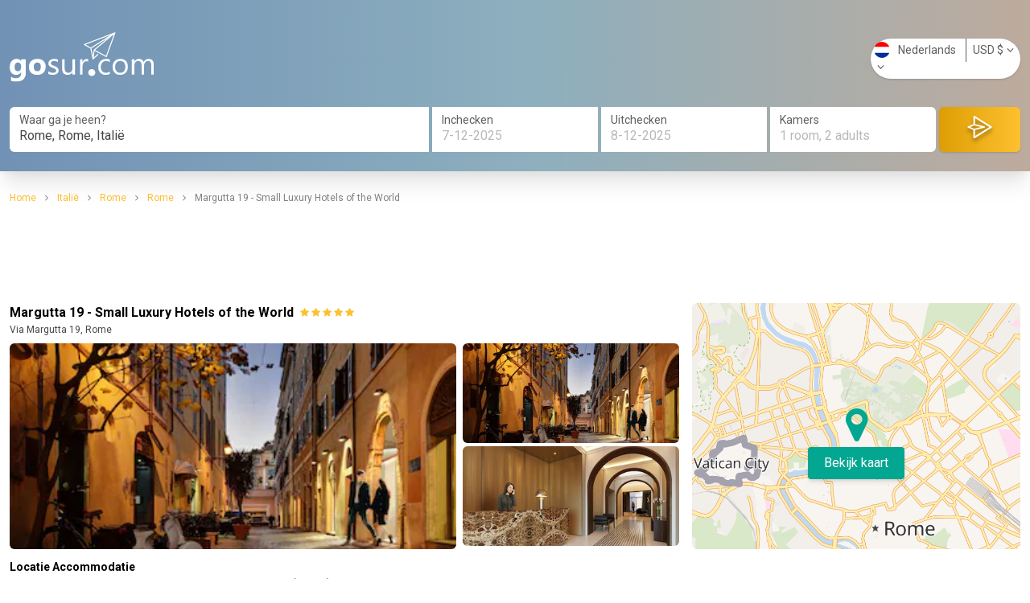

--- FILE ---
content_type: text/html; charset=utf-8
request_url: https://www.gosur.com/nl/hotels/detail/margutta-19-small-luxury-hotels-of-the-world_688122/?currency=USD
body_size: 9822
content:
<!DOCTYPE html>
<html lang="nl">
<head>
    <!--[if lt IE 9]>
        <script src="http://html5shiv.googlecode.com/svn/trunk/html5.js"></script>
    <![endif]-->
    <meta charset="utf-8" />
    <meta name="msapplication-config" content="none" />
    <title>Margutta 19 - Small Luxury Hotels of the World</title>
    <meta name="description" content="Locatie Accommodatie Margutta 19 - Small Luxury Hotels of the World in Rome (Pincio) ligt op loopafstand van Piazza del Popolo en Santa Maria del Popolo.  Deze accommodatie met 5 sterren ligt in de buurt van Piazza di Spagna en Caffe Greco.Kamers Doe of je thuis bent in &#233;&#233;n van de 16 kamers met een minibar en een flatscreentelevisie. Dankzij gratis wifi blijf je online, terwijl de tv met digitale zenders zorgt voor het kijkplezier. De priv&#233;badkamers met aparte badkuipen en douches hebben elk een bubbelbad en gratis toiletartikelen. Bij de voorzieningen horen een kluis en een bureau en de kamers worden dagelijks schoongemaakt.Voorzieningen De accommodatie heeft een tuin waar je van het uitzicht kunt genieten, maar profiteer ook van gratis wifi en een conci&#235;rgeservice.Dineren Geniet van een lekker diner in een restaurant of blijf op je kamer en profiteer in de accommodatie van roomservice (beperkte tijden). Bestel je favoriete drankje in een bar/lounge.Zakelijke en andere voorzieningen Enkele van de voorzieningen zijn een stomerij/wasserijservice, een 24-uurs receptie en een bagageopslagruimte. Tegen betaling kun je van een shuttleservice van/naar de luchthaven (24 uur lang beschikbaar) gebruikmaken." />
    <meta name="keywords" />
    <meta name="viewport" content="width=device-width, initial-scale=1, maximum-scale=1.0, user-scalable=0" />
    <meta property="og:type" content="website" />
<meta property="og:title" content="Margutta 19 - Small Luxury Hotels of the World" />
<meta property="og:description" content="Locatie Accommodatie Margutta 19 - Small Luxury Hotels of the World in Rome (Pincio) ligt op loopafstand van Piazza del Popolo en Santa Maria del Popolo.  Deze accommodatie met 5 sterren ligt in de buurt van Piazza di Spagna en Caffe Greco.Kamers Doe of je thuis bent in &#233;&#233;n van de 16 kamers met een minibar en een flatscreentelevisie. Dankzij gratis wifi blijf je online, terwijl de tv met digitale zenders zorgt voor het kijkplezier. De priv&#233;badkamers met aparte badkuipen en douches hebben elk een bubbelbad en gratis toiletartikelen. Bij de voorzieningen horen een kluis en een bureau en de kamers worden dagelijks schoongemaakt.Voorzieningen De accommodatie heeft een tuin waar je van het uitzicht kunt genieten, maar profiteer ook van gratis wifi en een conci&#235;rgeservice.Dineren Geniet van een lekker diner in een restaurant of blijf op je kamer en profiteer in de accommodatie van roomservice (beperkte tijden). Bestel je favoriete drankje in een bar/lounge.Zakelijke en andere voorzieningen Enkele van de voorzieningen zijn een stomerij/wasserijservice, een 24-uurs receptie en een bagageopslagruimte. Tegen betaling kun je van een shuttleservice van/naar de luchthaven (24 uur lang beschikbaar) gebruikmaken." />
    <meta property="og:image" content="https://media.expedia.com/hotels/18000000/17800000/17793200/17793107/86a58808_b.jpg" />
<meta property="og:url" content="https://www.gosur.com/nl/hotels/detail/margutta-19-small-luxury-hotels-of-the-world_688122/" />
<meta property="og:locale" content="nl_NL" />
<meta property="og:site_name" content="Gosur.com" />

            <link rel="alternate" hreflang="de" href="https://www.gosur.com/de/hotels/detail/margutta-19-small-luxury-hotels-of-the-world_688122/" />
        <link rel="alternate" hreflang="en" href="https://www.gosur.com/en/hotels/detail/margutta-19-small-luxury-hotels-of-the-world_688122/" />
        <link rel="alternate" hreflang="es" href="https://www.gosur.com/es/hotels/detail/margutta-19-small-luxury-hotels-of-the-world_688122/" />
        <link rel="alternate" hreflang="fr" href="https://www.gosur.com/fr/hotels/detail/margutta-19-small-luxury-hotels-of-the-world_688122/" />
        <link rel="alternate" hreflang="it" href="https://www.gosur.com/it/hotels/detail/margutta-19-small-luxury-hotels-of-the-world_688122/" />
        <link rel="alternate" hreflang="ja" href="https://www.gosur.com/ja/hotels/detail/margutta-19-small-luxury-hotels-of-the-world_688122/" />
        <link rel="alternate" hreflang="nl" href="https://www.gosur.com/nl/hotels/detail/margutta-19-small-luxury-hotels-of-the-world_688122/" />
        <link rel="alternate" hreflang="pt" href="https://www.gosur.com/pt/hotels/detail/margutta-19-small-luxury-hotels-of-the-world_688122/" />

        <meta name="robots" content="index,follow">
    
    <link rel="canonical" href="https://www.gosur.com/nl/hotels/detail/margutta-19-small-luxury-hotels-of-the-world_688122/" />
    <script type="application/ld+json">{"starRating":{"bestRating":"5","ratingValue":"5","worstRating":"1","@context":"http://schema.org","@type":"Rating"},"priceRange":"$0 - $0","geo":{"latitude":"41,90922","longitude":"12,47894","@context":"http://schema.org","@type":"GeoCoordinates"},"hasDriveThroughService":false,"address":[{"addressCountry":"Italië","addressLocality":"Rome","streetAddress":"Via Margutta 19","@context":"http://schema.org","@type":"PostalAddress"}],"nonprofitStatus":0,"description":"Locatie Accommodatie Margutta 19 - Small Luxury Hotels of the World in Rome (Pincio) ligt op loopafstand van Piazza del Popolo en Santa Maria del Popolo.  Deze accommodatie met 5 sterren ligt in de buurt van Piazza di Spagna en Caffe Greco.Kamers Doe of je thuis bent in één van de 16 kamers met een minibar en een flatscreentelevisie. Dankzij gratis wifi blijf je online, terwijl de tv met digitale zenders zorgt voor het kijkplezier. De privébadkamers met aparte badkuipen en douches hebben elk een bubbelbad en gratis toiletartikelen. Bij de voorzieningen horen een kluis en een bureau en de kamers worden dagelijks schoongemaakt.Voorzieningen De accommodatie heeft een tuin waar je van het uitzicht kunt genieten, maar profiteer ook van gratis wifi en een conciërgeservice.Dineren Geniet van een lekker diner in een restaurant of blijf op je kamer en profiteer in de accommodatie van roomservice (beperkte tijden). Bestel je favoriete drankje in een bar/lounge.Zakelijke en andere voorzieningen Enkele van de voorzieningen zijn een stomerij/wasserijservice, een 24-uurs receptie en een bagageopslagruimte. Tegen betaling kun je van een shuttleservice van/naar de luchthaven (24 uur lang beschikbaar) gebruikmaken.","image":"https://media.expedia.com/hotels/18000000/17800000/17793200/17793107/86a58808_b.jpg","name":"Margutta 19 - Small Luxury Hotels of the World","url":"","@context":"http://schema.org","@type":"Hotel"}</script>

    <link href="/booking/bundles/css/output?v=-tt9TnnblEKPAS9OI9FpPhyvvd2ZUwScDZQmz1MtY6c1" rel="stylesheet"/>

    <link href="https://fonts.googleapis.com/css2?family=Roboto:wght@100;300;400;500;700;900&display=swap" rel="stylesheet">
    
    <link rel="stylesheet" href="https://cdnjs.cloudflare.com/ajax/libs/magnific-popup.js/1.1.0/magnific-popup.css">
    <style>
        .ad1, .ad2, .ad3 {
            width: 100%;
            text-align: center;
        }

        .adunit1, .adunit2, .adunit3 {
            width: 300px;
            height: 250px;
        }

        @media (max-width: 600px) {
            .ad2 {
                margin: 10px 0px;
                text-align: center;
            }

            .ad1, .ad3 {
                height: 250px;
            }

            .adunit1, .adunit2, .adunit3 {
                width: 300px;
                height: 250px;
            }
        }

        @media (min-width: 1024px) {

            .ad1, .ad3 {
                height: 90px;
            }

            .adunit1, .adunit3 {
                width: 728px;
                height: 90px;
            }

            .adunit2 {
                width: 160px;
                height: 600px;
            }
        }

        @media (min-width: 1280px) {
            .adunit2 {
                width: 300px;
                height: 600px;
            }
        }
    </style>


    <link rel="shortcut icon" type="image/x-icon" href="https://cdn3.gosur.com/web/images/favicon.ico" />
    <script>
        (function(i,s,o,g,r,a,m){i['GoogleAnalyticsObject']=r;i[r]=i[r]||function(){
        (i[r].q=i[r].q||[]).push(arguments)},i[r].l=1*new Date();a=s.createElement(o),
        m=s.getElementsByTagName(o)[0];a.async=1;a.src=g;m.parentNode.insertBefore(a,m)
        })(window,document,'script','https://www.google-analytics.com/analytics.js','ga');

        ga('create', 'UA-367781-4', 'auto');
        ga("require", "ec");
    </script>
</head>
<body>
    <div>
        
    
<div class="header mb-6 w-full bg-cover relative shadow-xl">
    <div class="container mx-auto h-full px-3 relative z-10">
        <div class="relative">
            <header class="pt-16 text-center md:text-left md:pt-10 md:pb-0">
                <a class="inline-block" href="https://www.gosur.com/nl/" title="Gosur Hotels">
                    <img  src="https://cdn2.gosur.com/images/logo-gosur-white.svg" alt="Gosur Hotels" style="height:3.9rem" />
                </a>
            </header>
            <div class="absolute top-0 right-0 mt-2 md:m-0 md:mt-12">
                <div class="float-right bg-white rounded-full text-sm text-gray-500 shadow">
                    <div class="float-left relative" style="width: 118px">
                        <button class="p-1 dropdown-toggle w-full text-left">
                            <span class="flag nl"></span>Nederlands <i class="ml-1 fa fa-angle-down"></i>
                        </button>
                        <div class="absolute inset-x-0 bg-white rounded shadow text-left z-10 h-0 overflow-hidden dropdown-menu" style="margin-top: 2px;">
                                <a title="Deutsch" href="/de/hotels/detail/margutta-19-small-luxury-hotels-of-the-world_688122/?currency=USD" class="block p-2 text-gray-800 hover:bg-indigo-500 hover:text-white gaPushEvent" data-ga-category="Deutsch" data-ga-label="Language-Change">
                                    <span class="flag de"></span>
                                    <span>Deutsch</span>
                                </a>
                                <a title="English" href="/en/hotels/detail/margutta-19-small-luxury-hotels-of-the-world_688122/?currency=USD" class="block p-2 text-gray-800 hover:bg-indigo-500 hover:text-white gaPushEvent" data-ga-category="English" data-ga-label="Language-Change">
                                    <span class="flag en"></span>
                                    <span>English</span>
                                </a>
                                <a title="Espa&#241;ol" href="/es/hotels/detail/margutta-19-small-luxury-hotels-of-the-world_688122/?currency=USD" class="block p-2 text-gray-800 hover:bg-indigo-500 hover:text-white gaPushEvent" data-ga-category="Espa&#241;ol" data-ga-label="Language-Change">
                                    <span class="flag es"></span>
                                    <span>Espa&#241;ol</span>
                                </a>
                                <a title="Fran&#231;ais" href="/fr/hotels/detail/margutta-19-small-luxury-hotels-of-the-world_688122/?currency=USD" class="block p-2 text-gray-800 hover:bg-indigo-500 hover:text-white gaPushEvent" data-ga-category="Fran&#231;ais" data-ga-label="Language-Change">
                                    <span class="flag fr"></span>
                                    <span>Fran&#231;ais</span>
                                </a>
                                <a title="Italiano" href="/it/hotels/detail/margutta-19-small-luxury-hotels-of-the-world_688122/?currency=USD" class="block p-2 text-gray-800 hover:bg-indigo-500 hover:text-white gaPushEvent" data-ga-category="Italiano" data-ga-label="Language-Change">
                                    <span class="flag it"></span>
                                    <span>Italiano</span>
                                </a>
                                <a title="日本語" href="/ja/hotels/detail/margutta-19-small-luxury-hotels-of-the-world_688122/?currency=USD" class="block p-2 text-gray-800 hover:bg-indigo-500 hover:text-white gaPushEvent" data-ga-category="日本語" data-ga-label="Language-Change">
                                    <span class="flag ja"></span>
                                    <span>日本語</span>
                                </a>
                                <a title="Nederlands" href="/nl/hotels/detail/margutta-19-small-luxury-hotels-of-the-world_688122/?currency=USD" class="block p-2 text-gray-800 hover:bg-indigo-500 hover:text-white gaPushEvent" data-ga-category="Nederlands" data-ga-label="Language-Change">
                                    <span class="flag nl"></span>
                                    <span>Nederlands</span>
                                </a>
                                <a title="Portugu&#234;s" href="/pt/hotels/detail/margutta-19-small-luxury-hotels-of-the-world_688122/?currency=USD" class="block p-2 text-gray-800 hover:bg-indigo-500 hover:text-white gaPushEvent" data-ga-category="Portugu&#234;s" data-ga-label="Language-Change">
                                    <span class="flag pt"></span>
                                    <span>Portugu&#234;s</span>
                                </a>
                        </div>
                    </div>
                    <div class="float-right relative border-l">
                        <button class="p-1 px-2 dropdown-toggle" type="button">USD <span class="right">$</span><i class="ml-1 fa fa-angle-down"></i></button>
                        <div class="absolute inset-x-0 bg-white rounded shadow text-left z-10 h-0 overflow-hidden dropdown-menu" style="margin-top: 2px;">
                            <a href="/nl/hotels/detail/margutta-19-small-luxury-hotels-of-the-world_688122/?currency=USD" class="block p-2 text-gray-800 hover:bg-indigo-500 hover:text-white gaPushEvent" data-ga-category="Currency Change" data-ga-action="USD" data-ga-label="Header language module">USD <span class="right">$</span></a>
                            <a href="/nl/hotels/detail/margutta-19-small-luxury-hotels-of-the-world_688122/?currency=EUR" class="block p-2 text-gray-800 hover:bg-indigo-500 hover:text-white gaPushEvent" data-ga-category="Currency Change" data-ga-action="EUR" data-ga-label="Header language module">EUR <span class="right">€</span></a>
                            <a href="/nl/hotels/detail/margutta-19-small-luxury-hotels-of-the-world_688122/?currency=GBP" class="block p-2 text-gray-800 hover:bg-indigo-500 hover:text-white gaPushEvent" data-ga-category="Currency Change" data-ga-action="GBP" data-ga-label="Header language module">GBP <span class="right">£</span></a>
                            <a href="/nl/hotels/detail/margutta-19-small-luxury-hotels-of-the-world_688122/?currency=JPY" class="block p-2 text-gray-800 hover:bg-indigo-500 hover:text-white gaPushEvent" data-ga-category="Currency Change" data-ga-action="JPY" data-ga-label="Header language module">JPY <span class="right">¥</span></a>
                            <a href="/nl/hotels/detail/margutta-19-small-luxury-hotels-of-the-world_688122/?currency=CAD" class="block p-2 text-gray-800 hover:bg-indigo-500 hover:text-white gaPushEvent" data-ga-category="Currency Change" data-ga-action="CAD" data-ga-label="Header language module">CAD <span class="right">$</span></a>
                            <a href="/nl/hotels/detail/margutta-19-small-luxury-hotels-of-the-world_688122/?currency=AUD" class="block p-2 text-gray-800 hover:bg-indigo-500 hover:text-white gaPushEvent" data-ga-category="Currency Change" data-ga-action="AUD" data-ga-label="Header language module">AUD <span class="right">$</span></a>
                        </div>
                    </div>
                </div>
            </div>
        </div>
        <div class="py-4 md:py-6">
            <form action="/nl/hotels/italy_rome_rome/" method="get" id="search-form">
                <div class="grid grid-cols-12 gap-x-1 gap-y-2 md:gap-y-0">
                    <div class="col-span-12 md:col-span-5 bg-white rounded-md md:rounded-r-none py-2 relative">
                        <div class="text-sm leading-4 px-3 text-gray-500">Waar ga je heen?</div>
                        <div class="px-3">
                            <input class="typeahead w-full text-gray-600 w-full" placeholder="City Airport, Point of Interest of US Zip Code" required id="search-input" type="text"   value="Rome, Rome, Itali&#235;" data-searchterm="selected"   onClick="this.select();" />
                            
                        </div>
                    </div>
                    <div class="col-span-12 md:col-span-4 grid grid-cols-2 gap-x-1" id="trip-period">
                        <div class="bg-white rounded-l-md md:rounded-none py-2 px-3">
                            <div class="text-sm leading-4 text-gray-500">Inchecken</div>
                            <input class="actual_range text-gray-200 w-full arrival" type="text" value="7-12-2025" data-container="trip-period" />
                            <input type="hidden" name="arrivalDate" class="arrivalDateHide" value="12/7/2025" />
                        </div>
                        <div class="bg-white rounded-r-md md:rounded-none py-2 px-3">
                            <div class="text-sm leading-4 text-gray-500">Uitchecken</div>
                            <input class="actual_range text-gray-200 w-full departure" type="text" value="8-12-2025" data-container="trip-period" />
                            <input type="hidden" name="departureDate" class="departureDateHide" value="12/8/2025" />
                        </div>
                    </div>
                    <div class="col-span-9 md:col-span-2 bg-white py-2 rounded-md md:rounded-l-none relative dropdown-toggle">
                        <div class="px-3 text-sm leading-4 text-gray-500">Kamers</div>
                        <div class="px-3 text-gray-200 truncate">1 room, 2 adults</div>
                        <div class="dropdown-menu bg-white absolute inset-x-0 overflow-hidden mt-1 text-gray-600 text-sm h-0 shadow-md" style="top:100%">
                            <div class="p-3">
                                <div class="float-left">Volwassenen</div>
                                <div class="float-right">
                                    <div class="rounded-full h-6 w-6 flex items-center justify-center border float-left mr-2 border-gray-500 text-gray-500 text-lg cursor-pointer removeAdult">-</div>
                                    <div class="rounded-full float-left text-num">2</div>
                                    <div class="rounded-full h-6 w-6 flex items-center justify-center border float-left ml-2 border-yellow-500 text-yellow-500 text-lg cursor-pointer addAdult">+</div>
                                </div>
                                <div class="clear-both"></div>
                            </div>
                            <div class="p-3">
                                <div class="float-left">Kinderen</div>
                                <div class="float-right">
                                    <div class="rounded-full h-6 w-6 flex items-center justify-center border float-left mr-2 border-gray-500 text-gray-500 text-lg cursor-pointer removeChild">-</div>
                                    <div class="rounded-full float-left text-num">0</div>
                                    <div class="rounded-full h-6 w-6 flex items-center justify-center border float-left ml-2 border-yellow-500 text-yellow-500 text-lg cursor-pointer addChild">+</div>
                                </div>
                                <div class="clear-both"></div>
                            </div>
                            <div class="p-3 pt-0 hidden child-ages">
                                <div class="pt-3 border-t child-ages-content">
                                    <div>Voer de leeftijd van elk kind</div>
                                    <div class="mt-2 ageChildSelector hidden">
                                        <select class="w-24 p-2 border">
                                            <option value="0">0 years</option>
                                            <option value="1" selected>1 year</option>
                                                <option value="2">2 years</option>
                                                <option value="3">3 years</option>
                                                <option value="4">4 years</option>
                                                <option value="5">5 years</option>
                                                <option value="6">6 years</option>
                                                <option value="7">7 years</option>
                                                <option value="8">8 years</option>
                                                <option value="9">9 years</option>
                                                <option value="10">10 years</option>
                                                <option value="11">11 years</option>
                                                <option value="12">12 years</option>
                                                <option value="13">13 years</option>
                                                <option value="14">14 years</option>
                                                <option value="15">15 years</option>
                                                <option value="16">16 years</option>
                                                <option value="17">17 years</option>
                                        </select>
                                    </div>
                                </div>
                            </div>
                        </div>
                        <input id="room" type="hidden" name="room" value="2" />
                    </div>
                    <div class="col-span-3 md:col-span-1">
                        <button class="shadow w-full h-full rounded-md text-center" style="background: linear-gradient(270deg, #FDC02F 0%, #DD9D04 100%);"><img class="inline-block" src="https://cdn2.gosur.com/images/airplane.png" /></button>
                    </div>
                </div>
            </form>
        </div>
    </div>
</div>

        
    <div class="container mx-auto px-3">
        
<ol class="text-xs" vocab="http://schema.org/" typeof="BreadcrumbList">
            <li class="inline-block" property="itemListElement" typeof="ListItem">
                <a class="text-yellow-600" href="https://www.gosur.com/nl/" title="Home" property="item" typeof="WebPage">
                    <span property="name">Home</span>
                </a>
                <meta property="position" content="1">
            </li>
            <li class="text-gray-400 inline-block px-2">
                <i class="fa fa-angle-right"></i>
            </li>
            <li class="inline-block" property="itemListElement" typeof="ListItem">
                <a class="text-yellow-600" href="https://www.gosur.com/nl/hotels/italy/" title="Itali&#235;" property="item" typeof="WebPage">
                    <span property="name">Itali&#235;</span>
                </a>
                <meta property="position" content="2">
            </li>
            <li class="text-gray-400 inline-block px-2">
                <i class="fa fa-angle-right"></i>
            </li>
            <li class="inline-block" property="itemListElement" typeof="ListItem">
                <a class="text-yellow-600" href="https://www.gosur.com/nl/hotels/italy_rome/" title="Rome" property="item" typeof="WebPage">
                    <span property="name">Rome</span>
                </a>
                <meta property="position" content="3">
            </li>
            <li class="text-gray-400 inline-block px-2">
                <i class="fa fa-angle-right"></i>
            </li>
            <li class="inline-block" property="itemListElement" typeof="ListItem">
                <a class="text-yellow-600" href="https://www.gosur.com/nl/hotels/italy_rome_rome/" title="Rome" property="item" typeof="WebPage">
                    <span property="name">Rome</span>
                </a>
                <meta property="position" content="4">
            </li>
            <li class="text-gray-400 inline-block px-2">
                <i class="fa fa-angle-right"></i>
            </li>
            <li class="text-gray-400 inline-block" property="itemListElement" typeof="ListItem">
                <span property="name">Margutta 19 - Small Luxury Hotels of the World</span>
                <meta property="position" content="5">
            </li>
</ol>
        <div class="ad1 mt-4">
            <ins class="adsbygoogle adunit1"
                 style="display:inline-block;"
                 data-ad-client="ca-pub-0281144814820059"
                 data-ad-slot="9541314351"></ins>
            <script>
                (adsbygoogle = window.adsbygoogle || []).push({});
            </script>
        </div>
        <div class="grid grid-cols-12 gap-x-4 mt-4">
            <div class="col-span-12 md:col-span-8">
                <div>
                    <div class="float-left">
                        <div>
                            <h1 class="float-left font-semibold">
                                Margutta 19 - Small Luxury Hotels of the World
                            </h1>
                            <div class="float-left ml-2 text-xs" style="padding-top:3px">
                                    <i class="fa fa-star text-yellow-600"></i>
                                    <i class="fa fa-star text-yellow-600"></i>
                                    <i class="fa fa-star text-yellow-600"></i>
                                    <i class="fa fa-star text-yellow-600"></i>
                                    <i class="fa fa-star text-yellow-600"></i>
                            </div>
                            <div class="clear-both"></div>
                        </div>
                        <p class="text-gray-600 text-xs">Via Margutta 19, Rome </p>
                    </div>
                    
                    <div class="clear-both"></div>
                </div>

                <div class="flex flex-wrap mt-2 parent-container">
                    <div class="w-full md:w-4/6 h-64 ">
                        <a href="https://media.expedia.com/hotels/18000000/17800000/17793200/17793107/86a58808_b.jpg">
                            <img class="rounded-md w-full h-full object-cover" src="https://media.expedia.com/hotels/18000000/17800000/17793200/17793107/86a58808_b.jpg" alt="Margutta 19 - Small Luxury Hotels of the World" onerror="this.src='https://cdn1.gosur.com/hotels/images/hotel-detail-default.jpg'" />
                        </a>
                    </div>
                    <div class="hidden w-2/6 md:block pl-2 flex flex-col">
                                <div class="h-32 pb-1 ">
                                    <a href="https://media.expedia.com/hotels/18000000/17800000/17793200/17793107/86a58808_b.jpg">
                                        <img class="rounded-md w-full h-full object-cover" src="https://media.expedia.com/hotels/18000000/17800000/17793200/17793107/86a58808_b.jpg" alt="Margutta 19 - Small Luxury Hotels of the World" onerror="this.src='https://cdn1.gosur.com/hotels/images/hotel-detail-default.jpg'" />
                                    </a>
                                </div>
                                <div class="h-32 pb-1 ">
                                    <a href="https://media.expedia.com/hotels/18000000/17800000/17793200/17793107/8ab61de9_b.jpg">
                                        <img class="rounded-md w-full h-full object-cover" src="https://media.expedia.com/hotels/18000000/17800000/17793200/17793107/8ab61de9_b.jpg" alt="Margutta 19 - Small Luxury Hotels of the World" onerror="this.src='https://cdn1.gosur.com/hotels/images/hotel-detail-default.jpg'" />
                                    </a>
                                </div>
                                <div class="h-32 pb-1  hidden">
                                    <a href="https://media.expedia.com/hotels/18000000/17800000/17793200/17793107/453288e9_b.jpg">
                                        <img class="rounded-md w-full h-full object-cover" src="https://media.expedia.com/hotels/18000000/17800000/17793200/17793107/453288e9_b.jpg" alt="Margutta 19 - Small Luxury Hotels of the World" onerror="this.src='https://cdn1.gosur.com/hotels/images/hotel-detail-default.jpg'" />
                                    </a>
                                </div>
                                <div class="h-32 pb-1  hidden">
                                    <a href="https://media.expedia.com/hotels/18000000/17800000/17793200/17793107/60544800_b.jpg">
                                        <img class="rounded-md w-full h-full object-cover" src="https://media.expedia.com/hotels/18000000/17800000/17793200/17793107/60544800_b.jpg" alt="Margutta 19 - Small Luxury Hotels of the World" onerror="this.src='https://cdn1.gosur.com/hotels/images/hotel-detail-default.jpg'" />
                                    </a>
                                </div>
                                <div class="h-32 pb-1  hidden">
                                    <a href="https://media.expedia.com/hotels/18000000/17800000/17793200/17793107/f83b747d_b.jpg">
                                        <img class="rounded-md w-full h-full object-cover" src="https://media.expedia.com/hotels/18000000/17800000/17793200/17793107/f83b747d_b.jpg" alt="Margutta 19 - Small Luxury Hotels of the World" onerror="this.src='https://cdn1.gosur.com/hotels/images/hotel-detail-default.jpg'" />
                                    </a>
                                </div>
                                <div class="h-32 pb-1  hidden">
                                    <a href="https://media.expedia.com/hotels/18000000/17800000/17793200/17793107/97430870_b.jpg">
                                        <img class="rounded-md w-full h-full object-cover" src="https://media.expedia.com/hotels/18000000/17800000/17793200/17793107/97430870_b.jpg" alt="Margutta 19 - Small Luxury Hotels of the World" onerror="this.src='https://cdn1.gosur.com/hotels/images/hotel-detail-default.jpg'" />
                                    </a>
                                </div>
                                <div class="h-32 pb-1  hidden">
                                    <a href="https://media.expedia.com/hotels/18000000/17800000/17793200/17793107/09e58d62_b.jpg">
                                        <img class="rounded-md w-full h-full object-cover" src="https://media.expedia.com/hotels/18000000/17800000/17793200/17793107/09e58d62_b.jpg" alt="Margutta 19 - Small Luxury Hotels of the World" onerror="this.src='https://cdn1.gosur.com/hotels/images/hotel-detail-default.jpg'" />
                                    </a>
                                </div>
                                <div class="h-32 pb-1  hidden">
                                    <a href="https://media.expedia.com/hotels/18000000/17800000/17793200/17793107/cda5517e_b.jpg">
                                        <img class="rounded-md w-full h-full object-cover" src="https://media.expedia.com/hotels/18000000/17800000/17793200/17793107/cda5517e_b.jpg" alt="Margutta 19 - Small Luxury Hotels of the World" onerror="this.src='https://cdn1.gosur.com/hotels/images/hotel-detail-default.jpg'" />
                                    </a>
                                </div>
                                <div class="h-32 pb-1  hidden">
                                    <a href="https://media.expedia.com/hotels/18000000/17800000/17793200/17793107/597e76e7_b.jpg">
                                        <img class="rounded-md w-full h-full object-cover" src="https://media.expedia.com/hotels/18000000/17800000/17793200/17793107/597e76e7_b.jpg" alt="Margutta 19 - Small Luxury Hotels of the World" onerror="this.src='https://cdn1.gosur.com/hotels/images/hotel-detail-default.jpg'" />
                                    </a>
                                </div>
                                <div class="h-32 pb-1  hidden">
                                    <a href="https://media.expedia.com/hotels/18000000/17800000/17793200/17793107/a37124f6_b.jpg">
                                        <img class="rounded-md w-full h-full object-cover" src="https://media.expedia.com/hotels/18000000/17800000/17793200/17793107/a37124f6_b.jpg" alt="Margutta 19 - Small Luxury Hotels of the World" onerror="this.src='https://cdn1.gosur.com/hotels/images/hotel-detail-default.jpg'" />
                                    </a>
                                </div>
                                <div class="h-32 pb-1  hidden">
                                    <a href="https://media.expedia.com/hotels/18000000/17800000/17793200/17793107/0d7f7acc_b.jpg">
                                        <img class="rounded-md w-full h-full object-cover" src="https://media.expedia.com/hotels/18000000/17800000/17793200/17793107/0d7f7acc_b.jpg" alt="Margutta 19 - Small Luxury Hotels of the World" onerror="this.src='https://cdn1.gosur.com/hotels/images/hotel-detail-default.jpg'" />
                                    </a>
                                </div>
                                <div class="h-32 pb-1  hidden">
                                    <a href="https://media.expedia.com/hotels/18000000/17800000/17793200/17793107/224fea6f_b.jpg">
                                        <img class="rounded-md w-full h-full object-cover" src="https://media.expedia.com/hotels/18000000/17800000/17793200/17793107/224fea6f_b.jpg" alt="Margutta 19 - Small Luxury Hotels of the World" onerror="this.src='https://cdn1.gosur.com/hotels/images/hotel-detail-default.jpg'" />
                                    </a>
                                </div>
                    </div>
                </div>
            </div>
            <div class="hidden md:block md:col-span-4 relative overflow-hidden relative rounded-md">
                <img class="map-detail" src="https://tile1.gosurmaps.com/styles/gosur/static/12.47894,41.90922,13/400x400@2x.png" />
                <i class="fa fa-map-marker absolute text-5xl" style="color: #03A691; left: 50%; top: 50%; transform: translate(-50%, -50%);"></i>
                <a class="text-white p-2 pl-5 pr-5 rounded absolute shadow-md" style="background-color: #03A691; left: 50%; top: 65%; transform: translate(-50%, -50%);" href="/map/hotel/margutta-19-small-luxury-hotels-of-the-world_688122/?lang=nl">Bekijk kaart</a>
            </div>
        </div>
        <div class="grid grid-cols-12 gap-x-4 mt-3 text-sm">
                <div class="col-span-12 md:col-span-8 hotel-description">
<p><b>Locatie Accommodatie</b> <br />Margutta 19 - Small Luxury Hotels of the World in Rome (Pincio) ligt op loopafstand van Piazza del Popolo en Santa Maria del Popolo.  Deze accommodatie met 5 sterren ligt in de buurt van Piazza di Spagna en Caffe Greco.</p><p><b>Kamers</b> <br />Doe of je thuis bent in één van de 16 kamers met een minibar en een flatscreentelevisie. Dankzij gratis wifi blijf je online, terwijl de tv met digitale zenders zorgt voor het kijkplezier. De privébadkamers met aparte badkuipen en douches hebben elk een bubbelbad en gratis toiletartikelen. Bij de voorzieningen horen een kluis en een bureau en de kamers worden dagelijks schoongemaakt.</p><p><b>Voorzieningen</b> <br />De accommodatie heeft een tuin waar je van het uitzicht kunt genieten, maar profiteer ook van gratis wifi en een conciërgeservice.</p><p><b>Dineren</b> <br />Geniet van een lekker diner in een restaurant of blijf op je kamer en profiteer in de accommodatie van roomservice (beperkte tijden). Bestel je favoriete drankje in een bar/lounge.</p><p><b>Zakelijke en andere voorzieningen</b> <br />Enkele van de voorzieningen zijn een stomerij/wasserijservice, een 24-uurs receptie en een bagageopslagruimte. Tegen betaling kun je van een shuttleservice van/naar de luchthaven (24 uur lang beschikbaar) gebruikmaken.</p>                </div>
                <div class="col-span-12 md:hidden relative overflow-hidden rounded-md h-56">
                    <img class="map-detail" src="https://tile1.gosurmaps.com/styles/gosur/static/12.47894,41.90922,13/400x400@2x.png" />
                    <i class="fa fa-map-marker absolute text-5xl" style="color: #03A691; left: 50%; top: 50%; transform: translate(-50%, -50%);"></i>
                    <a class="text-white p-2 pl-5 pr-5 rounded absolute shadow-md" style="background-color: #03A691; left: 50%; top: 70%; transform: translate(-50%, -50%);" href="/map/hotel/margutta-19-small-luxury-hotels-of-the-world_688122/?lang=nl">Bekijk kaart</a>
                </div>
                <div class="col-span-12 mt-3 md:col-span-4 md:mt-0">
                    <div class="ad2">
                        <ins class="adsbygoogle adunit2"
                             style="display:inline-block;"
                             data-ad-client="ca-pub-0281144814820059"
                             data-ad-slot="8086399557"></ins>
                        <script>
                            (adsbygoogle = window.adsbygoogle || []).push({});
                        </script>
                    </div>
                </div>
            </div>
    </div>
        <div class="bg-gray-200 py-8 mt-8">
            <div class="container mx-auto px-3">
                <h4 class="font-semibold">Hotels in de buurt Margutta 19 - Small Luxury Hotels of the World</h4>
                <div class="mt-2 grid grid-cols-2 md:grid-cols-4 gap-2 md:gap-y-0 md:gap-x-4">
                        <a class="p-2 pb-4 bg-white border border-gray-100 rounded-md" href="/nl/hotels/detail/hotel-lord-byron_105442/?arrivalDate=12-07-2025&amp;departureDate=12-08-2025&amp;room=2" title="Hotel Lord Byron">
                            <div>
                                <img class="w-full h-32 md:h-40 object-cover rounded-md" src="https://media.expedia.com/hotels/1000000/10000/500/444/444_285_b.jpg" alt="Hotel Lord Byron" onerror="this.src='https://cdn1.gosur.com/hotels/images/hotel-detail-default.jpg'" />
                            </div>
                            <div class="mt-2">
                                <p class="text-xs text-gray-600 leading-3"></p>
                                <h3 class="font-semibold text-sm truncate">Hotel Lord Byron</h3>
                                <div class="text-xs">
                                            <i class="fa fa-star text-yellow-600"></i>
                                            <i class="fa fa-star text-yellow-600"></i>
                                            <i class="fa fa-star text-yellow-600"></i>
                                            <i class="fa fa-star text-yellow-600"></i>
                                            <i class="fa fa-star text-yellow-600"></i>
                                </div>
                                    <div class="mt-2 text-right">
                                        <span class="font-semibold text-lg">$330,17</span> gem/nacht
                                    </div>
                                <div class="mt-1 text-right text-sm">
                                    <div class="inline-block text-white p-2 pl-5 pr-5 rounded" style="background-color: #FDC02F;">Details Bekijken</div>
                                </div>
                            </div>
                        </a>
                        <a class="p-2 pb-4 bg-white border border-gray-100 rounded-md" href="/nl/hotels/detail/rome-cavalieri-waldorf-astoria-hotels-resorts_113127/?arrivalDate=12-07-2025&amp;departureDate=12-08-2025&amp;room=2" title="Rome Cavalieri, Waldorf Astoria Hotels &amp; Resorts">
                            <div>
                                <img class="w-full h-32 md:h-40 object-cover rounded-md" src="https://media.expedia.com/hotels/1000000/20000/15000/14941/2b4cdd76_b.jpg" alt="Rome Cavalieri, Waldorf Astoria Hotels & Resorts" onerror="this.src='https://cdn1.gosur.com/hotels/images/hotel-detail-default.jpg'" />
                            </div>
                            <div class="mt-2">
                                <p class="text-xs text-gray-600 leading-3"></p>
                                <h3 class="font-semibold text-sm truncate">Rome Cavalieri, Waldorf Astoria Hotels &amp; Resorts</h3>
                                <div class="text-xs">
                                            <i class="fa fa-star text-yellow-600"></i>
                                            <i class="fa fa-star text-yellow-600"></i>
                                            <i class="fa fa-star text-yellow-600"></i>
                                            <i class="fa fa-star text-yellow-600"></i>
                                            <i class="fa fa-star text-yellow-600"></i>
                                </div>
                                    <div class="mt-2 text-right">
                                        <span class="font-semibold text-lg">$1.038,47</span> gem/nacht
                                    </div>
                                <div class="mt-1 text-right text-sm">
                                    <div class="inline-block text-white p-2 pl-5 pr-5 rounded" style="background-color: #FDC02F;">Details Bekijken</div>
                                </div>
                            </div>
                        </a>
                        <a class="p-2 pb-4 bg-white border border-gray-100 rounded-md" href="/nl/hotels/detail/hotel-eden_109293/?arrivalDate=12-07-2025&amp;departureDate=12-08-2025&amp;room=2" title="Hotel Eden">
                            <div>
                                <img class="w-full h-32 md:h-40 object-cover rounded-md" src="https://media.expedia.com/hotels/1000000/20000/16400/16311/26a2a1b1_b.jpg" alt="Hotel Eden" onerror="this.src='https://cdn1.gosur.com/hotels/images/hotel-detail-default.jpg'" />
                            </div>
                            <div class="mt-2">
                                <p class="text-xs text-gray-600 leading-3"></p>
                                <h3 class="font-semibold text-sm truncate">Hotel Eden</h3>
                                <div class="text-xs">
                                            <i class="fa fa-star text-yellow-600"></i>
                                            <i class="fa fa-star text-yellow-600"></i>
                                            <i class="fa fa-star text-yellow-600"></i>
                                            <i class="fa fa-star text-yellow-600"></i>
                                            <i class="fa fa-star text-yellow-600"></i>
                                </div>
                                    <div class="mt-2 text-right">
                                        <span class="font-semibold text-lg">$980,02</span> gem/nacht
                                    </div>
                                <div class="mt-1 text-right text-sm">
                                    <div class="inline-block text-white p-2 pl-5 pr-5 rounded" style="background-color: #FDC02F;">Details Bekijken</div>
                                </div>
                            </div>
                        </a>
                        <a class="p-2 pb-4 bg-white border border-gray-100 rounded-md" href="/nl/hotels/detail/grand-hotel-plaza_115730/?arrivalDate=12-07-2025&amp;departureDate=12-08-2025&amp;room=2" title="Grand Hotel Plaza">
                            <div>
                                <img class="w-full h-32 md:h-40 object-cover rounded-md" src="https://media.expedia.com/hotels/1000000/50000/45900/45857/82515957_b.jpg" alt="Grand Hotel Plaza" onerror="this.src='https://cdn1.gosur.com/hotels/images/hotel-detail-default.jpg'" />
                            </div>
                            <div class="mt-2">
                                <p class="text-xs text-gray-600 leading-3"></p>
                                <h3 class="font-semibold text-sm truncate">Grand Hotel Plaza</h3>
                                <div class="text-xs">
                                            <i class="fa fa-star text-yellow-600"></i>
                                            <i class="fa fa-star text-yellow-600"></i>
                                            <i class="fa fa-star text-yellow-600"></i>
                                            <i class="fa fa-star text-yellow-600"></i>
                                            <i class="fa fa-star text-yellow-600"></i>
                                </div>
                                    <div class="mt-2 text-right">
                                        <span class="font-semibold text-lg">$321,76</span> gem/nacht
                                    </div>
                                <div class="mt-1 text-right text-sm">
                                    <div class="inline-block text-white p-2 pl-5 pr-5 rounded" style="background-color: #FDC02F;">Details Bekijken</div>
                                </div>
                            </div>
                        </a>
                </div>
            </div>
        </div>

        
    <footer class="container mx-auto text-sm my-10 px-3">
    <div class="mt-3 grid grid-cols-2 md:grid-cols-4 gap-2 gap-y-4 md:gap-y-0">
        <div>
            <ul>
                <li class="mt-2">
                    <a href="/about/" title="About" rel="nofollow">About & Privacy Policy</a>
                </li>
                <li class="mt-2">
                    <a href="/contact/" title="Contact Us" rel="nofollow">Contact Us</a>
                </li>
                <li class="mt-2">
                    <a href="/terms/" title="Terms of Use" rel="nofollow">Terms of Use</a>
                </li>
            </ul>
        </div>
        <div>
            <ul>
                <li class="mt-2">
                    <a href="/nl/hotels/france_ile-de-france_paris/" title="Hotels in Parijs">Hotels in Parijs</a>
                </li>
                <li class="mt-2">
                    <a href="/nl/hotels/united-states_new-york_new-york/" title="Hotels in New York">Hotels in New York</a>
                </li>
                <li class="mt-2">
                    <a href="/nl/hotels/argentina_buenos-aires_buenos-aires/" title="Hotels in Buenos Aires">Hotels in Buenos Aires</a>
                </li>
                <li class="mt-2">
                    <a href="/nl/hotels/united-states_california_los-angeles/" title="Hotels in Los Angeles">Hotels in Los Angeles</a>
                </li>
                
            </ul>
        </div>
        <div>
            <ul>
                <li class="mt-2">
                    <a href="/nl/hotels/united-states_new-york_new-york/" title="Speciale aanbieding in New York">Speciale aanbieding in New York</a>
                </li>
                <li class="mt-2">
                    <a href="/nl/hotels/argentina_buenos-aires_buenos-aires/" title="Speciale aanbieding in Buenos Aires">Speciale aanbieding in Buenos Aires</a>
                </li>
                <li class="mt-2">
                    <a href="/nl/hotels/united-states_california_san-francisco/" title="Speciale aanbieding in San Francisco">Speciale aanbieding in San Francisco</a>
                </li>
                <li class="mt-2">
                    <a href="/nl/hotels/mexico_quintana-roo_cancun/" title="Speciale aanbieding in San Francisco">Speciale aanbieding in Cancun</a>
                </li>
            </ul>
        </div>
        <div>
            <ul>
                <li class="mt-2">
                    <a href="https://www.facebook.com/gosurcommunity/" rel="nofollow" title="Volg ons op Facebook" target="_blank"><i class="fa fa-facebook mr-2"></i>Facebook</a>
                </li>
                <li class="mt-2">
                    <a href="https://twitter.com/gosur_maps" rel="nofollow" title="Volg ons op Twitter" target="_blank"><i class="fa fa-twitter mr-2"></i>Twitter</a>
                </li>
                <li class="mt-2">
                    <a href="https://www.instagram.com/gosurmaps/" rel="nofollow" title="Volg ons op Instagram" target="_blank"><i class="fa fa-instagram mr-2"></i>Instagram</a>
                </li>
                <li class="mt-2">
                    <a href="https://es.pinterest.com/gosur/" rel="nofollow" title="Volg ons op Pinterest" target="_blank"><i class="fa fa-pinterest mr-2"></i>Pinterest</a>
                </li>
            </ul>
        </div>
    </div>
</footer>   

    </div>
    
    <script async src="//pagead2.googlesyndication.com/pagead/js/adsbygoogle.js"></script>
    
    <script>
        var language = 'nl';
        var languageCode = 'nl_NL';
    </script>
    <script src="/booking/bundles/hotel-details/js/scripts?v=nWBUAk1vA7b5Il_EriSm9JdWrl6q_3ul-4m7AFvD_BA1"></script>

    <script src="https://cdnjs.cloudflare.com/ajax/libs/magnific-popup.js/1.1.0/jquery.magnific-popup.js"></script>
    <script>
        $(document).ready(function () {
            $('.parent-container').magnificPopup({
                delegate: 'a', // child items selector, by clicking on it popup will open
                type: 'image',
                gallery: {
                    enabled: true
                }
                // other options
            });
        });
    </script>

    <script>
        ga('send', 'pageview');
    </script>
</body>
</html>

--- FILE ---
content_type: text/html; charset=utf-8
request_url: https://www.google.com/recaptcha/api2/aframe
body_size: 268
content:
<!DOCTYPE HTML><html><head><meta http-equiv="content-type" content="text/html; charset=UTF-8"></head><body><script nonce="cjib_nPckXKPFTGZK1qVNA">/** Anti-fraud and anti-abuse applications only. See google.com/recaptcha */ try{var clients={'sodar':'https://pagead2.googlesyndication.com/pagead/sodar?'};window.addEventListener("message",function(a){try{if(a.source===window.parent){var b=JSON.parse(a.data);var c=clients[b['id']];if(c){var d=document.createElement('img');d.src=c+b['params']+'&rc='+(localStorage.getItem("rc::a")?sessionStorage.getItem("rc::b"):"");window.document.body.appendChild(d);sessionStorage.setItem("rc::e",parseInt(sessionStorage.getItem("rc::e")||0)+1);localStorage.setItem("rc::h",'1765003584991');}}}catch(b){}});window.parent.postMessage("_grecaptcha_ready", "*");}catch(b){}</script></body></html>

--- FILE ---
content_type: image/svg+xml
request_url: https://cdn2.gosur.com/images/logo-gosur-white.svg
body_size: 3378
content:
<svg width="768" height="268" viewBox="0 0 768 268" fill="none" xmlns="http://www.w3.org/2000/svg">
<path d="M562.473 1.73921C561.719 1.00441 560.605 0.77703 559.624 1.15874L396.521 64.5031C395.551 64.8795 394.886 65.7808 394.812 66.8177C394.738 67.8546 395.268 68.8411 396.174 69.3515L429.975 88.396L441.706 145.738C441.779 146.144 441.944 146.521 442.181 146.845C442.205 146.878 442.224 146.903 442.244 146.928C442.657 147.445 443.243 147.806 443.926 147.915C444.013 147.929 444.101 147.939 444.188 147.944C444.244 147.948 444.3 147.949 444.356 147.949C444.869 147.949 445.355 147.803 445.769 147.545C445.909 147.458 446.043 147.358 446.166 147.244C446.205 147.208 446.238 147.177 446.271 147.143L471.715 121.634C472.764 120.583 472.762 118.88 471.71 117.832C470.658 116.783 468.957 116.786 467.908 117.837L447.921 137.875L452.24 100.89L513.279 134.393C513.894 134.729 514.577 134.801 515.203 134.65C515.272 134.633 515.334 134.616 515.397 134.595C516.015 134.395 516.557 133.978 516.902 133.379C516.919 133.348 516.935 133.32 516.95 133.292C517.02 133.159 517.076 133.029 517.12 132.897L563.128 4.57212C563.483 3.58098 563.228 2.47335 562.473 1.73921ZM403.766 67.4574L537.08 15.6823L432.267 83.5153L403.766 67.4574ZM448.35 94.5143C448.099 94.716 447.88 94.9664 447.709 95.2603C447.687 95.2988 447.666 95.3376 447.645 95.3768C447.482 95.6923 447.387 96.0257 447.356 96.3593L443.627 128.297L435.365 87.9152L525.892 29.3282L448.35 94.5143ZM513.106 128.164L454.768 96.1438L554.706 12.1294L513.106 128.164Z" fill="white"/>
<path d="M86.1888 219.694C86.1888 235.014 81.7541 246.867 72.8846 255.252C64.0152 263.692 51.1679 267.911 34.3428 267.911C23.2157 267.911 14.4 266.326 7.89575 263.154V241.706C16.3889 246.652 24.9627 249.124 33.6172 249.124C42.2178 249.124 48.8834 246.84 53.6137 242.271C58.3441 237.755 60.7093 231.6 60.7093 223.806V217.275H60.3868C54.5813 226.521 46.0075 231.143 34.6654 231.143C24.1295 231.143 15.7707 227.434 9.58901 220.016C3.40727 212.598 0.316406 202.654 0.316406 190.183C0.316406 176.207 3.75668 165.106 10.6372 156.882C17.5178 148.658 26.5754 144.545 37.81 144.545C47.862 144.545 55.3876 148.416 60.3868 156.156H60.7093V146.561H86.1888V219.694ZM61.0318 189.457V182.926C61.0318 177.712 59.4729 173.277 56.3552 169.622C53.2912 165.913 49.2865 164.058 44.3411 164.058C38.6969 164.058 34.2622 166.262 31.037 170.67C27.8117 175.078 26.1991 181.286 26.1991 189.296C26.1991 196.176 27.7311 201.632 30.7951 205.664C33.859 209.642 38.0519 211.631 43.3736 211.631C48.6415 211.631 52.8881 209.615 56.1133 205.583C59.3923 201.498 61.0318 196.123 61.0318 189.457Z" fill="white"/>
<path d="M146.824 231.143C133.062 231.143 122.231 227.3 114.329 219.613C106.481 211.873 102.557 201.39 102.557 188.167C102.557 174.513 106.642 163.843 114.813 156.156C122.984 148.416 134.03 144.545 147.952 144.545C161.66 144.545 172.411 148.416 180.205 156.156C187.999 163.843 191.896 174.03 191.896 186.716C191.896 200.423 187.865 211.254 179.802 219.21C171.792 227.166 160.8 231.143 146.824 231.143ZM147.469 164.058C141.448 164.058 136.772 166.128 133.439 170.267C130.106 174.406 128.44 180.265 128.44 187.844C128.44 203.702 134.836 211.631 147.63 211.631C159.832 211.631 165.933 203.487 165.933 187.199C165.933 171.772 159.778 164.058 147.469 164.058Z" fill="white"/>
<path d="M206.088 226.144V211.953C213.291 217.275 221.219 219.936 229.874 219.936C241.485 219.936 247.29 216.065 247.29 208.325C247.29 206.121 246.78 204.266 245.758 202.761C244.791 201.202 243.447 199.832 241.727 198.649C240.06 197.466 238.071 196.418 235.76 195.504C233.502 194.537 231.056 193.542 228.423 192.521C224.767 191.07 221.542 189.618 218.747 188.167C216.005 186.662 213.694 184.995 211.812 183.168C209.985 181.286 208.587 179.163 207.62 176.798C206.706 174.433 206.249 171.664 206.249 168.493C206.249 164.623 207.136 161.209 208.91 158.253C210.684 155.242 213.049 152.743 216.005 150.754C218.962 148.711 222.321 147.179 226.084 146.158C229.901 145.137 233.825 144.626 237.856 144.626C245.006 144.626 251.402 145.862 257.047 148.335V161.72C250.972 157.742 243.984 155.753 236.083 155.753C233.61 155.753 231.379 156.049 229.39 156.64C227.401 157.178 225.681 157.957 224.23 158.978C222.832 160 221.73 161.236 220.924 162.687C220.171 164.085 219.795 165.644 219.795 167.364C219.795 169.514 220.171 171.315 220.924 172.766C221.73 174.218 222.886 175.508 224.391 176.637C225.896 177.765 227.724 178.787 229.874 179.701C232.024 180.614 234.47 181.609 237.211 182.684C240.867 184.082 244.146 185.533 247.048 187.038C249.951 188.489 252.424 190.156 254.466 192.037C256.509 193.865 258.068 195.988 259.143 198.407C260.272 200.826 260.836 203.702 260.836 207.035C260.836 211.12 259.922 214.668 258.095 217.678C256.321 220.688 253.929 223.188 250.919 225.177C247.908 227.166 244.441 228.644 240.517 229.611C236.593 230.579 232.481 231.063 228.181 231.063C219.687 231.063 212.323 229.423 206.088 226.144Z" fill="white"/>
<path d="M347.999 229.128H334.775V216.065H334.453C328.97 226.064 320.477 231.063 308.973 231.063C289.299 231.063 279.462 219.344 279.462 195.908V146.561H292.605V193.811C292.605 211.227 299.271 219.936 312.602 219.936C319.052 219.936 324.347 217.57 328.486 212.84C332.679 208.056 334.775 201.82 334.775 194.134V146.561H347.999V229.128Z" fill="white"/>
<path d="M417.826 159.946C415.514 158.172 412.181 157.285 407.827 157.285C402.183 157.285 397.453 159.946 393.636 165.268C389.873 170.589 387.992 177.846 387.992 187.038V229.128H374.768V146.561H387.992V163.574H388.314C390.196 157.769 393.072 153.254 396.942 150.028C400.812 146.749 405.14 145.11 409.924 145.11C413.364 145.11 415.998 145.486 417.826 146.239V159.946Z" fill="white"/>
<path d="M533.773 225.338C527.43 229.155 519.905 231.063 511.197 231.063C499.425 231.063 489.91 227.246 482.653 219.613C475.45 211.926 471.849 201.982 471.849 189.78C471.849 176.18 475.746 165.268 483.54 157.043C491.334 148.765 501.736 144.626 514.744 144.626C522.001 144.626 528.398 145.97 533.935 148.658V162.204C527.807 157.903 521.249 155.753 514.261 155.753C505.821 155.753 498.887 158.79 493.458 164.864C488.082 170.885 485.395 178.814 485.395 188.651C485.395 198.326 487.921 205.96 492.974 211.55C498.081 217.14 504.907 219.936 513.454 219.936C520.657 219.936 527.43 217.544 533.773 212.759V225.338Z" fill="white"/>
<path d="M588.28 231.063C576.078 231.063 566.322 227.219 559.011 219.533C551.754 211.792 548.126 201.552 548.126 188.812C548.126 174.943 551.916 164.112 559.495 156.318C567.074 148.523 577.314 144.626 590.215 144.626C602.525 144.626 612.12 148.416 619.001 155.995C625.935 163.574 629.402 174.083 629.402 187.522C629.402 200.692 625.666 211.254 618.195 219.21C610.776 227.112 600.805 231.063 588.28 231.063ZM589.248 155.753C580.755 155.753 574.035 158.656 569.09 164.461C564.145 170.213 561.672 178.169 561.672 188.328C561.672 198.111 564.172 205.825 569.171 211.469C574.17 217.114 580.862 219.936 589.248 219.936C597.795 219.936 604.353 217.167 608.922 211.631C613.545 206.094 615.856 198.219 615.856 188.006C615.856 177.685 613.545 169.729 608.922 164.139C604.353 158.548 597.795 155.753 589.248 155.753Z" fill="white"/>
<path d="M767.766 229.128H754.542V181.716C754.542 172.578 753.118 165.966 750.269 161.881C747.473 157.796 742.743 155.753 736.078 155.753C730.433 155.753 725.622 158.333 721.645 163.494C717.72 168.654 715.758 174.836 715.758 182.039V229.128H702.535V180.104C702.535 163.87 696.272 155.753 683.748 155.753C677.942 155.753 673.158 158.199 669.395 163.091C665.633 167.928 663.751 174.245 663.751 182.039V229.128H650.528V146.561H663.751V159.623H664.074C669.933 149.625 678.48 144.626 689.714 144.626C695.359 144.626 700.277 146.212 704.47 149.383C708.663 152.501 711.539 156.613 713.098 161.72C719.226 150.324 728.364 144.626 740.512 144.626C758.681 144.626 767.766 155.834 767.766 178.249V229.128Z" fill="white"/>
<path d="M456.111 218.572C456.111 228.992 447.664 237.438 437.245 237.438C426.826 237.438 418.379 228.992 418.379 218.572C418.379 208.153 426.826 199.707 437.245 199.707C447.664 199.707 456.111 208.153 456.111 218.572Z" fill="white"/>
</svg>
